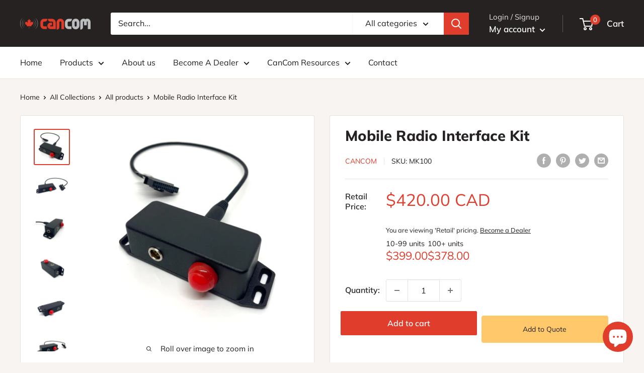

--- FILE ---
content_type: text/javascript
request_url: https://cancomradioaccessories.com/cdn/shop/t/7/assets/custom.js?v=9777748665004315271680069835
body_size: -666
content:
//# sourceMappingURL=/cdn/shop/t/7/assets/custom.js.map?v=9777748665004315271680069835
